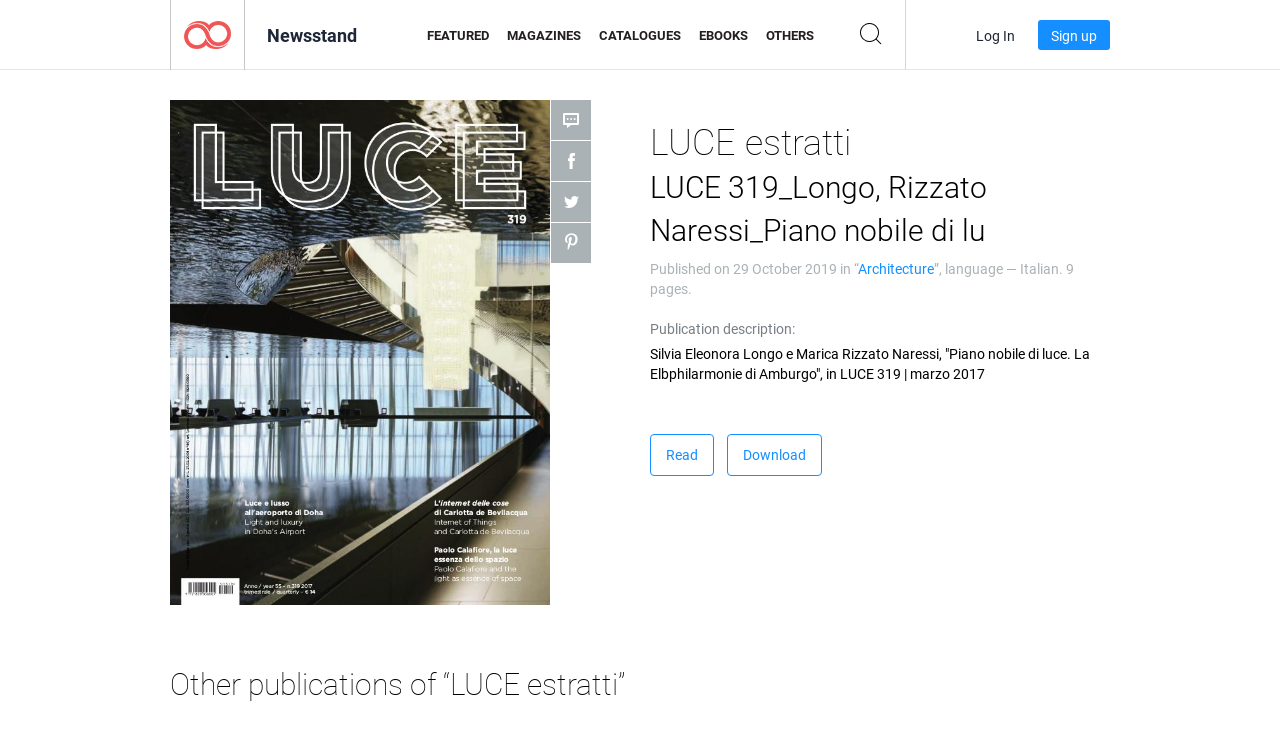

--- FILE ---
content_type: text/html; charset=UTF-8
request_url: https://app.joomag.com/Frontend/WebService/magazines.json.php?isAjax=true&feed=back_issues&set_id=759801&not_include_issue_uid=0889124001572349376&offset=0&limit=4
body_size: 573
content:
{"items":[{"uid":"0622068001610553722","title":"Bellia, Calatroni_Lighting designer e strumenti","cover":"https:\/\/s10cdn.joomag.com\/res_mag\/0\/572\/572469\/2388158\/thumbs\/57770632.jpg?1619437771","volume":"Bellia, Calatroni_Lighting designer e strumenti","category":"Architecture","url":"https:\/\/viewer.joomag.com\/bellia-calatroni-lighting-designer-e-strumenti\/0622068001610553722","infoPage":"https:\/\/newsstand.joomag.com\/en\/bellia-calatroni-lighting-designer-e-strumenti\/0622068001610553722","categoryPage":"https:\/\/newsstand.joomag.com\/en\/magazines\/art\/architecture","magInfo":"https:\/\/newsstand.joomag.com\/en\/bellia-calatroni-lighting-designer-e-strumenti\/0622068001610553722","width":677,"height":901,"showAdultOverlay":0},{"uid":"0362034001572350331","title":"LUCE estratti LUCE 321_Tagliabue_Salone dei Cinquecento","cover":"https:\/\/s10cdn.joomag.com\/res_mag\/0\/572\/572469\/2051269\/thumbs\/49701171.jpg?1610553976","volume":"LUCE 321_Tagliabue_Salone dei Cinquecento","category":"Architecture","url":"https:\/\/viewer.joomag.com\/luce-estratti-luce-321-tagliabue-salone-dei-cinquecento\/0362034001572350331","infoPage":"https:\/\/newsstand.joomag.com\/en\/luce-estratti-luce-321-tagliabue-salone-dei-cinquecento\/0362034001572350331","categoryPage":"https:\/\/newsstand.joomag.com\/en\/magazines\/art\/architecture","magInfo":"https:\/\/newsstand.joomag.com\/en\/luce-estratti-luce-321-tagliabue-salone-dei-cinquecento\/0362034001572350331","width":677,"height":901,"showAdultOverlay":0},{"uid":"0623234001572350155","title":"LUCE estratti LUCE 320_De Caro_Dante O Benini","cover":"https:\/\/s10cdn.joomag.com\/res_mag\/0\/572\/572469\/2051268\/thumbs\/49701164.jpg?1610553976","volume":"LUCE 320_De Caro_Dante O Benini","category":"Architecture","url":"https:\/\/viewer.joomag.com\/luce-estratti-luce-320-de-caro-dante-o-benini\/0623234001572350155","infoPage":"https:\/\/newsstand.joomag.com\/en\/luce-estratti-luce-320-de-caro-dante-o-benini\/0623234001572350155","categoryPage":"https:\/\/newsstand.joomag.com\/en\/magazines\/art\/architecture","magInfo":"https:\/\/newsstand.joomag.com\/en\/luce-estratti-luce-320-de-caro-dante-o-benini\/0623234001572350155","width":677,"height":901,"showAdultOverlay":0},{"uid":"0796324001572350015","title":"LUCE estratti LUCE 320_Peterson_Paul Normandale","cover":"https:\/\/s10cdn.joomag.com\/res_mag\/0\/572\/572469\/2051266\/thumbs\/49701143.jpg?1610553976","volume":"LUCE 320_Peterson_Paul Normandale","category":"Architecture","url":"https:\/\/viewer.joomag.com\/luce-estratti-luce-320-peterson-paul-normandale\/0796324001572350015","infoPage":"https:\/\/newsstand.joomag.com\/en\/luce-estratti-luce-320-peterson-paul-normandale\/0796324001572350015","categoryPage":"https:\/\/newsstand.joomag.com\/en\/magazines\/art\/architecture","magInfo":"https:\/\/newsstand.joomag.com\/en\/luce-estratti-luce-320-peterson-paul-normandale\/0796324001572350015","width":677,"height":901,"showAdultOverlay":0}],"total":37}